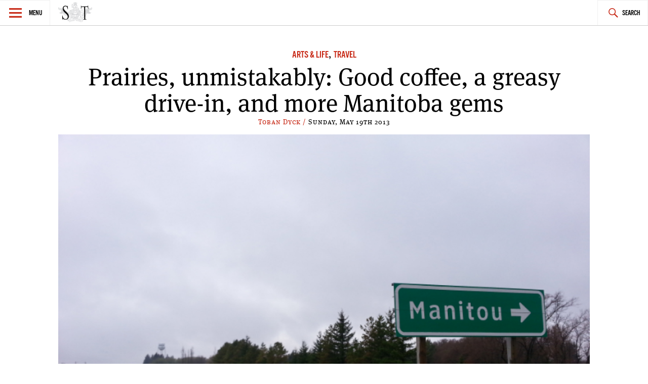

--- FILE ---
content_type: text/html; charset=UTF-8
request_url: https://spectatortribune.com/prairies-unmistakably-good-coffee-a-greasy-drive-in-and-more-manitoba-gems/
body_size: 12043
content:
<!DOCTYPE html>
<html lang="en-US">
<head>
<meta charset="UTF-8">
<meta name="viewport" content="width=device-width, initial-scale=1">
<link rel="profile" href="http://gmpg.org/xfn/11">
<link rel="pingback" href="https://spectatortribune.com/xmlrpc.php">

<title>Prairies, unmistakably: Good coffee, a greasy drive-in, and more Manitoba gems &#8211; Spectator Tribune</title>
<meta name='robots' content='max-image-preview:large' />
<link rel='dns-prefetch' href='//use.typekit.net' />
<link rel='dns-prefetch' href='//stats.wp.com' />
<link rel="alternate" type="application/rss+xml" title="Spectator Tribune &raquo; Feed" href="https://spectatortribune.com/feed/" />
<link rel="alternate" type="application/rss+xml" title="Spectator Tribune &raquo; Comments Feed" href="https://spectatortribune.com/comments/feed/" />
<link rel="alternate" type="text/calendar" title="Spectator Tribune &raquo; iCal Feed" href="https://spectatortribune.com/events/?ical=1" />
<link rel="alternate" type="application/rss+xml" title="Spectator Tribune &raquo; Prairies, unmistakably: Good coffee, a greasy drive-in, and more Manitoba gems Comments Feed" href="https://spectatortribune.com/prairies-unmistakably-good-coffee-a-greasy-drive-in-and-more-manitoba-gems/feed/" />
<script type="text/javascript">
window._wpemojiSettings = {"baseUrl":"https:\/\/s.w.org\/images\/core\/emoji\/14.0.0\/72x72\/","ext":".png","svgUrl":"https:\/\/s.w.org\/images\/core\/emoji\/14.0.0\/svg\/","svgExt":".svg","source":{"concatemoji":"https:\/\/spectatortribune.com\/wp-includes\/js\/wp-emoji-release.min.js?ver=6.2.8"}};
/*! This file is auto-generated */
!function(e,a,t){var n,r,o,i=a.createElement("canvas"),p=i.getContext&&i.getContext("2d");function s(e,t){p.clearRect(0,0,i.width,i.height),p.fillText(e,0,0);e=i.toDataURL();return p.clearRect(0,0,i.width,i.height),p.fillText(t,0,0),e===i.toDataURL()}function c(e){var t=a.createElement("script");t.src=e,t.defer=t.type="text/javascript",a.getElementsByTagName("head")[0].appendChild(t)}for(o=Array("flag","emoji"),t.supports={everything:!0,everythingExceptFlag:!0},r=0;r<o.length;r++)t.supports[o[r]]=function(e){if(p&&p.fillText)switch(p.textBaseline="top",p.font="600 32px Arial",e){case"flag":return s("\ud83c\udff3\ufe0f\u200d\u26a7\ufe0f","\ud83c\udff3\ufe0f\u200b\u26a7\ufe0f")?!1:!s("\ud83c\uddfa\ud83c\uddf3","\ud83c\uddfa\u200b\ud83c\uddf3")&&!s("\ud83c\udff4\udb40\udc67\udb40\udc62\udb40\udc65\udb40\udc6e\udb40\udc67\udb40\udc7f","\ud83c\udff4\u200b\udb40\udc67\u200b\udb40\udc62\u200b\udb40\udc65\u200b\udb40\udc6e\u200b\udb40\udc67\u200b\udb40\udc7f");case"emoji":return!s("\ud83e\udef1\ud83c\udffb\u200d\ud83e\udef2\ud83c\udfff","\ud83e\udef1\ud83c\udffb\u200b\ud83e\udef2\ud83c\udfff")}return!1}(o[r]),t.supports.everything=t.supports.everything&&t.supports[o[r]],"flag"!==o[r]&&(t.supports.everythingExceptFlag=t.supports.everythingExceptFlag&&t.supports[o[r]]);t.supports.everythingExceptFlag=t.supports.everythingExceptFlag&&!t.supports.flag,t.DOMReady=!1,t.readyCallback=function(){t.DOMReady=!0},t.supports.everything||(n=function(){t.readyCallback()},a.addEventListener?(a.addEventListener("DOMContentLoaded",n,!1),e.addEventListener("load",n,!1)):(e.attachEvent("onload",n),a.attachEvent("onreadystatechange",function(){"complete"===a.readyState&&t.readyCallback()})),(e=t.source||{}).concatemoji?c(e.concatemoji):e.wpemoji&&e.twemoji&&(c(e.twemoji),c(e.wpemoji)))}(window,document,window._wpemojiSettings);
</script>
<style type="text/css">
img.wp-smiley,
img.emoji {
	display: inline !important;
	border: none !important;
	box-shadow: none !important;
	height: 1em !important;
	width: 1em !important;
	margin: 0 0.07em !important;
	vertical-align: -0.1em !important;
	background: none !important;
	padding: 0 !important;
}
</style>
	<link rel='stylesheet' id='mediaelement-css' href='https://spectatortribune.com/wp-includes/js/mediaelement/mediaelementplayer-legacy.min.css?ver=4.2.17' type='text/css' media='all' />
<link rel='stylesheet' id='wp-mediaelement-css' href='https://spectatortribune.com/wp-includes/js/mediaelement/wp-mediaelement.min.css?ver=6.2.8' type='text/css' media='all' />
<link rel='stylesheet' id='mc4wp-form-basic-css' href='https://spectatortribune.com/wp-content/plugins/mailchimp-for-wp/assets/css/form-basic.css?ver=4.11.1' type='text/css' media='all' />
<link rel='stylesheet' id='dashicons-css' href='https://spectatortribune.com/wp-includes/css/dashicons.min.css?ver=6.2.8' type='text/css' media='all' />
<link rel='stylesheet' id='v2_spectator_tribune-style-css' href='https://spectatortribune.com/wp-content/themes/v2_spectator_tribune/style.css?ver=1.0' type='text/css' media='all' />
<link rel='stylesheet' id='social-logos-css' href='https://spectatortribune.com/wp-content/plugins/jetpack/_inc/social-logos/social-logos.min.css?ver=12.8.2' type='text/css' media='all' />
<link rel='stylesheet' id='jetpack_css-css' href='https://spectatortribune.com/wp-content/plugins/jetpack/css/jetpack.css?ver=12.8.2' type='text/css' media='all' />
<script type='text/javascript' src='https://spectatortribune.com/wp-includes/js/jquery/jquery.min.js?ver=3.6.4' id='jquery-core-js'></script>
<script type='text/javascript' src='https://spectatortribune.com/wp-includes/js/jquery/jquery-migrate.min.js?ver=3.4.0' id='jquery-migrate-js'></script>
<script type='text/javascript' src='//use.typekit.net/obp3jia.js?ver=6.2.8' id='v2_spectator_tribune-typekit-js'></script>
<link rel="https://api.w.org/" href="https://spectatortribune.com/wp-json/" /><link rel="alternate" type="application/json" href="https://spectatortribune.com/wp-json/wp/v2/posts/11737" /><link rel="EditURI" type="application/rsd+xml" title="RSD" href="https://spectatortribune.com/xmlrpc.php?rsd" />
<link rel="wlwmanifest" type="application/wlwmanifest+xml" href="https://spectatortribune.com/wp-includes/wlwmanifest.xml" />
<meta name="generator" content="WordPress 6.2.8" />
<link rel="canonical" href="https://spectatortribune.com/prairies-unmistakably-good-coffee-a-greasy-drive-in-and-more-manitoba-gems/" />
<link rel='shortlink' href='https://spectatortribune.com/?p=11737' />
<link rel="alternate" type="application/json+oembed" href="https://spectatortribune.com/wp-json/oembed/1.0/embed?url=https%3A%2F%2Fspectatortribune.com%2Fprairies-unmistakably-good-coffee-a-greasy-drive-in-and-more-manitoba-gems%2F" />
<link rel="alternate" type="text/xml+oembed" href="https://spectatortribune.com/wp-json/oembed/1.0/embed?url=https%3A%2F%2Fspectatortribune.com%2Fprairies-unmistakably-good-coffee-a-greasy-drive-in-and-more-manitoba-gems%2F&#038;format=xml" />

<script type="text/javascript">var _sf_startpt=(new Date()).getTime()</script>
<meta name="tec-api-version" content="v1"><meta name="tec-api-origin" content="https://spectatortribune.com"><link rel="https://theeventscalendar.com/" href="https://spectatortribune.com/wp-json/tribe/events/v1/" />	<style>img#wpstats{display:none}</style>
		<script>try{Typekit.load();}catch(e){}</script><!--[if lt IE 9]><script src="//html5shim.googlecode.com/svn/trunk/html5.js"></script><script src="https://spectatortribune.com/wp-content/themes/v2_spectator_tribune/js/polyfills/respond.js"></script><![endif]--><!-- start GOOGLE DFP SCRIPT -->
<script type='text/javascript'>
  var googletag = googletag || {};
  googletag.cmd = googletag.cmd || [];
  (function() {
    var gads = document.createElement('script');
    gads.async = true;
    gads.type = 'text/javascript';
    var useSSL = 'https:' == document.location.protocol;
    gads.src = (useSSL ? 'https:' : 'http:') +
      '//www.googletagservices.com/tag/js/gpt.js';
    var node = document.getElementsByTagName('script')[0];
    node.parentNode.insertBefore(gads, node);
  })();
</script>

<script type='text/javascript'>
  googletag.cmd.push(function() {
	googletag.defineSlot('/31278678/ST-LB-A', [728, 90], 'div-gpt-ad-1450333349138-0').addService(googletag.pubads());
	googletag.defineSlot('/31278678/ST-BB-B', [300, 250], 'div-gpt-ad-1450335349900-0').addService(googletag.pubads());
    googletag.defineSlot('/31278678/ST-BB-A', [300, 250], 'div-gpt-ad-1442874912853-0').addService(googletag.pubads());
    googletag.pubads().enableSingleRequest();
    googletag.enableServices();
  });
</script>
<!-- end GOOGLE DFP SCRIPT --><style type="text/css">.recentcomments a{display:inline !important;padding:0 !important;margin:0 !important;}</style>
<!-- Jetpack Open Graph Tags -->
<meta property="og:type" content="article" />
<meta property="og:title" content="Prairies, unmistakably: Good coffee, a greasy drive-in, and more Manitoba gems" />
<meta property="og:url" content="https://spectatortribune.com/prairies-unmistakably-good-coffee-a-greasy-drive-in-and-more-manitoba-gems/" />
<meta property="og:description" content="This journey starts about an hour south of Winnipeg." />
<meta property="article:published_time" content="2013-05-20T01:00:12+00:00" />
<meta property="article:modified_time" content="2013-05-20T01:13:56+00:00" />
<meta property="og:site_name" content="Spectator Tribune" />
<meta property="og:image" content="https://spectatortribune.com/wp-content/uploads/manitousign.jpg" />
<meta property="og:image:width" content="700" />
<meta property="og:image:height" content="525" />
<meta property="og:image:alt" content="" />
<meta property="og:locale" content="en_US" />
<meta name="twitter:text:title" content="Prairies, unmistakably: Good coffee, a greasy drive-in, and more Manitoba gems" />
<meta name="twitter:image" content="https://spectatortribune.com/wp-content/uploads/manitousign.jpg?w=640" />
<meta name="twitter:card" content="summary_large_image" />

<!-- End Jetpack Open Graph Tags -->
<link rel="icon" href="https://spectatortribune.com/wp-content/uploads/2015/08/cropped-sp-favicon-512x5121-32x32.png" sizes="32x32" />
<link rel="icon" href="https://spectatortribune.com/wp-content/uploads/2015/08/cropped-sp-favicon-512x5121-192x192.png" sizes="192x192" />
<link rel="apple-touch-icon" href="https://spectatortribune.com/wp-content/uploads/2015/08/cropped-sp-favicon-512x5121-180x180.png" />
<meta name="msapplication-TileImage" content="https://spectatortribune.com/wp-content/uploads/2015/08/cropped-sp-favicon-512x5121-270x270.png" />
</head>

<body class="post-template-default single single-post postid-11737 single-format-standard tribe-no-js group-blog">
<div id="page" class="hfeed site">
	<a class="skip-link screen-reader-text" href="#content">Skip to content</a>

	<header id="masthead" class="site-header" role="banner">
		<nav id="site-navigation" class="main-navigation" role="navigation">
			<section class="fly-out">
				<button class="menu-toggle" aria-controls="primary-menu" aria-expanded="false">Menu</button>
				<header>
					<h1>
						<a href="https://spectatortribune.com/" rel="home">
															<img src="https://spectrib.interplay.design/wp-content/uploads/SPE-logo-type-coat-watermark-1.jpg" />
													</a>
					</h1>
				</header>
				<div id="menu-social" class="menu-social menu"><ul id="menu-social-items" class="menu-items"><li id="menu-item-19919" class="menu-item menu-item-type-custom menu-item-object-custom menu-item-19919"><a href="https://www.facebook.com/SpectatorTribune"><span class="screen-reader-text">Facebook</span></a></li>
<li id="menu-item-19920" class="menu-item menu-item-type-custom menu-item-object-custom menu-item-19920"><a href="https://twitter.com/SpectatorTrib"><span class="screen-reader-text">Twitter</span></a></li>
<li id="menu-item-19921" class="menu-item menu-item-type-custom menu-item-object-custom menu-item-19921"><a href="https://www.pinterest.com/spectatortrib/"><span class="screen-reader-text">Pinterest</span></a></li>
</ul></div>				<h2 class="widget-title">Sections</h2>
				<div class="menu-main-navigation-container"><ul id="primary-menu" class="menu"><li id="menu-item-19918" class="menu-item menu-item-type-taxonomy menu-item-object-category menu-item-19918"><a href="https://spectatortribune.com/category/city-politics/">City &#038; Politics</a></li>
<li id="menu-item-479" class="menu-item menu-item-type-taxonomy menu-item-object-category current-post-ancestor current-menu-parent current-post-parent menu-item-479"><a href="https://spectatortribune.com/category/arts-life/">Arts &#038; Life</a></li>
<li id="menu-item-481" class="menu-item menu-item-type-taxonomy menu-item-object-category menu-item-481"><a href="https://spectatortribune.com/category/design-style/">Design &#038; Style</a></li>
<li id="menu-item-482" class="menu-item menu-item-type-taxonomy menu-item-object-category menu-item-482"><a href="https://spectatortribune.com/category/food-drink/">Food &#038; Drink</a></li>
<li id="menu-item-19924" class="menu-item menu-item-type-taxonomy menu-item-object-category menu-item-19924"><a href="https://spectatortribune.com/category/the-prairie-post/">Prairie Post</a></li>
</ul></div>				<h2 class="widget-title">Site Info</h2>
				<div id="secondary-menu" class="menu"><ul>
<li class="page_item page-item-2"><a href="https://spectatortribune.com/sample-page/">About</a></li>
<li class="page_item page-item-204"><a href="https://spectatortribune.com/advertise/">Advertise</a></li>
<li class="page_item page-item-34"><a href="https://spectatortribune.com/contact/">Contact</a></li>
<li class="page_item page-item-202"><a href="https://spectatortribune.com/contribute/">Contribute</a></li>
<li class="page_item page-item-31"><a href="https://spectatortribune.com/masthead/">Masthead</a></li>
<li class="page_item page-item-206"><a href="https://spectatortribune.com/terms-of-use/">Terms of Use</a></li>
</ul></div>
			</section>
			<div class="nav-logo">
				<h1>
					<a href="https://spectatortribune.com/" rel="home">
													<img src="https://spectatortribune.com/wp-content/uploads/top-bar-logo.png" />
											</a>
				</h1>
			</div>
			<button class="search-toggle">Search</button>
			<form role="search" method="get" class="search-form" action="https://spectatortribune.com/">
				<label>
					<span class="screen-reader-text">Search for:</span>
					<input type="search" class="search-field" placeholder="Search &hellip;" value="" name="s" />
				</label>
				<input type="submit" class="search-submit" value="Search" />
			</form>		</nav><!-- #site-navigation -->
			</header><!-- #masthead -->

	<div id="primary" class="content-area">
		<main id="main" class="site-main" role="main">
							<div class="wrapper">
					<div id="leaderboard-ad" class="wrapper">
						<!-- BEGIN JS TAG - 728x90 premium < - DO NOT MODIFY -->
						<SCRIPT SRC="http://ads.suite6ixty6ix.com/ttj?id=1014248" TYPE="text/javascript"></SCRIPT> 
						<!-- END TAG -->
					</div>
					
<article id="post-11737" class="post-11737 post type-post status-publish format-standard has-post-thumbnail hentry category-arts-life category-travel">
	<header class="entry-header">
		<span class="cat-links"><a href="https://spectatortribune.com/category/arts-life/" rel="category tag">Arts &amp; Life</a>, <a href="https://spectatortribune.com/category/arts-life/travel/" rel="category tag">Travel</a></span>		<h1 class="entry-title">Prairies, unmistakably: Good coffee, a greasy drive-in, and more Manitoba gems</h1>		<div class="entry-meta">
			<span class="byline"> <span class="author vcard"><a class="url fn n" href="https://spectatortribune.com/author/tdyck/">Toban Dyck / </a></span></span><span class="posted-on"><time class="entry-date published" datetime="2013-05-19T16:00:12-05:00">Sunday, May 19th 2013</time><time class="updated" datetime="2013-05-19T16:13:56-05:00">May 19, 2013</time></span>		</div><!-- .entry-meta -->
					<a href="https://spectatortribune.com/prairies-unmistakably-good-coffee-a-greasy-drive-in-and-more-manitoba-gems/" title=""><img width="700" height="525" src="https://spectatortribune.com/wp-content/uploads/manitousign.jpg" class="attachment-spt-feature size-spt-feature wp-post-image" alt="" decoding="async" srcset="https://spectatortribune.com/wp-content/uploads/manitousign.jpg 700w, https://spectatortribune.com/wp-content/uploads/manitousign-200x150.jpg 200w, https://spectatortribune.com/wp-content/uploads/manitousign-480x360.jpg 480w" sizes="(max-width: 700px) 100vw, 700px" /></a>
 			</header><!-- .entry-header -->
	<div class="entry-content">
		<p><strong>This journey starts about an hour south of Winnipeg. It involves good coffee in an unlikely place, a drive-in food stop in an architecturally interesting community near the Red River Valley escarpment, a glimpse at a community whose small size is trumped by the artists who do live there, and the figures who did</strong>.  And, continuing down the road, enjoying the huge, sprawling Prairie landscapes, you’ll see a wind farm, and a small, relatively unknown section of <a href="http://tctrail.ca/" target="_blank">Trans Canada Trail</a>.</p>
<p><img decoding="async" loading="lazy" width="700" height="440" class="aligncenter size-full wp-image-11759" alt="screegrab" src="https://spectrib.interplay.design/wp-content/uploads/screegrab.jpg" srcset="https://spectatortribune.com/wp-content/uploads/screegrab.jpg 700w, https://spectatortribune.com/wp-content/uploads/screegrab-200x126.jpg 200w, https://spectatortribune.com/wp-content/uploads/screegrab-550x346.jpg 550w" sizes="(max-width: 700px) 100vw, 700px" /></p>
<p>Take McGillivray Blvd., past Kenaston Commons, a stop at Costco or Joey’s is not recommended on this particular trip, and continue until you hit Carman, Man., the home of Eddie the eagle Belfour and the highly-rated greenhouse <a href="http://www.aubinnurseries.ca/" target="_blank">Aubin Nurseries</a> (an unofficial first stop on this somo journey). Keep on, turn left at the lights, following Hwy 3 to Hwy 14. Coffee, really good coffee, is the first official stop on this Prairies, unmistakably feature.</p>
<p><img decoding="async" loading="lazy" width="700" height="933" class="aligncenter size-full wp-image-11758" alt="johnnysoutside" src="https://spectrib.interplay.design/wp-content/uploads/johnnysoutside.jpg" srcset="https://spectatortribune.com/wp-content/uploads/johnnysoutside.jpg 700w, https://spectatortribune.com/wp-content/uploads/johnnysoutside-150x200.jpg 150w, https://spectatortribune.com/wp-content/uploads/johnnysoutside-270x360.jpg 270w" sizes="(max-width: 700px) 100vw, 700px" /></p>
<p><a href="http://www.jonnysjava.com/" target="_blank">Jonny’s Java</a>, above, is an attractive, modern, creative gem that sits as an anomaly amid a community that has prided itself on fiscal pragmatism, housing a staggering amount of churches, and its function over form approach to planning and architecture. Turn left on Hwy 14, and follow for about five kilometres. Turn right on <a href="http://www.cityofwinkler.ca/" target="_blank">Winkler’s</a> main street. Jonny’s will be on your right, a good distance past the confusion of a German restaurant called Ralph’s that serves sushi, across from the Co-op fuel station. The staff at Jonny’s are friendly, knowledgeable, bearing a resemblance to Parlour Coffee’s and Thom Bargen&#8217;s attention to the details and culture surrounding the consumption of coffee and tea. There are not too many non-industrial spaces in Winkler that have concrete countertops. Jonny&#8217;s is a refreshing advancement.</p>
<figure id="attachment_11757" aria-describedby="caption-attachment-11757" style="width: 560px" class="wp-caption aligncenter"><img decoding="async" loading="lazy" class=" wp-image-11757   " alt="johnnysinside" src="https://spectrib.interplay.design/wp-content/uploads/johnnysinside.jpg" width="560" height="746" srcset="https://spectatortribune.com/wp-content/uploads/johnnysinside.jpg 700w, https://spectatortribune.com/wp-content/uploads/johnnysinside-150x200.jpg 150w, https://spectatortribune.com/wp-content/uploads/johnnysinside-270x360.jpg 270w" sizes="(max-width: 560px) 100vw, 560px" /><figcaption id="caption-attachment-11757" class="wp-caption-text">Jonny&#8217;s Java in Winkler, Man.</figcaption></figure>
<p>Some is backtracking is required now. Apologies. Take Hwy 14 west to <a href="http://mordenmb.com/" target="_blank">Morden</a>, Man., a community a few kilometres away from Winkler but exists in stark contrast to its unofficial urban competitor. Morden is form over function. It has an art gallery, a gorgeous main street, and its diverse settlers and proximity to the stone located near the western edge of the Red River Valley escarpment mean you’ll see brick buildings; interesting buildings. But Warky’s Meat-z-a Place, a drive-in with a most unfortunate name at the west end of town, is worth visiting. Their good, greasy food makes up for the name.</p>
<p><img decoding="async" loading="lazy" width="700" height="933" class="aligncenter size-full wp-image-11756" alt="warkys" src="https://spectrib.interplay.design/wp-content/uploads/warkys.jpg" srcset="https://spectatortribune.com/wp-content/uploads/warkys.jpg 700w, https://spectatortribune.com/wp-content/uploads/warkys-150x200.jpg 150w, https://spectatortribune.com/wp-content/uploads/warkys-270x360.jpg 270w" sizes="(max-width: 700px) 100vw, 700px" /></p>
<p>Continue west along what has between Winkler and Morden changed in name from the 14 to the 3. The air is only slightly thinner after the escarpment, but west of the incline the topography becomes a little more rolling and curvy. Again, the landscapes are breathtaking.</p>
<p><img decoding="async" loading="lazy" width="700" height="933" class="aligncenter size-full wp-image-11753" alt="darlingfordplaque" src="https://spectrib.interplay.design/wp-content/uploads/darlingfordplaque.jpg" srcset="https://spectatortribune.com/wp-content/uploads/darlingfordplaque.jpg 700w, https://spectatortribune.com/wp-content/uploads/darlingfordplaque-150x200.jpg 150w, https://spectatortribune.com/wp-content/uploads/darlingfordplaque-270x360.jpg 270w" sizes="(max-width: 700px) 100vw, 700px" /></p>
<p>A few kilometres down this path, a small site commemorating the journey of French Canadian, fur trader, and explorer La Verendrye. There is a nice picnic area at the site, near turnoff to Darlingford, so if you took Warky&#8217;s to-go, this would be without a doubt an interesting place to eat it, smack dab in the middle of what seems like nowhere.</p>
<p><img decoding="async" loading="lazy" width="700" height="525" class="aligncenter size-full wp-image-11752" alt="manitousign" src="https://spectrib.interplay.design/wp-content/uploads/manitousign.jpg" srcset="https://spectatortribune.com/wp-content/uploads/manitousign.jpg 700w, https://spectatortribune.com/wp-content/uploads/manitousign-200x150.jpg 200w, https://spectatortribune.com/wp-content/uploads/manitousign-480x360.jpg 480w" sizes="(max-width: 700px) 100vw, 700px" /></p>
<p>After a few large, unexplained curves in the highways,<a href="http://www.townofmanitou.ca/" target="_blank"> Manitou</a> will not so much come into view as pass you by if you don&#8217;t catch its small, green sign. You’ll have to turn into the community to see anything; almost as though it’s a community intentionally ascetic. There is a log cabin tourist centre, an opera house built in 1930, and for that true Praires experience, a honey garlic and maple syrup festival. Manitou is a known haven for artists, musicians, and the like. It was home to famed Canadian author and activist Nellie McClung, who moved to the community in 1890 to start her teaching career. She married Wes McClung, a pharmacist, and lived above the drug store now called Spot-lite Café. Wes built a new drug store across the street from the old one in 1901. It’s still there. The town celebrates that history.</p>
<p><img decoding="async" loading="lazy" width="700" height="933" class="aligncenter size-full wp-image-11749" alt="mclungsdrugstore" src="https://spectrib.interplay.design/wp-content/uploads/mclungsdrugstore.jpg" srcset="https://spectatortribune.com/wp-content/uploads/mclungsdrugstore.jpg 700w, https://spectatortribune.com/wp-content/uploads/mclungsdrugstore-150x200.jpg 150w, https://spectatortribune.com/wp-content/uploads/mclungsdrugstore-270x360.jpg 270w" sizes="(max-width: 700px) 100vw, 700px" /></p>
<p><img decoding="async" loading="lazy" width="700" height="933" class="aligncenter size-full wp-image-11751" alt="manitouspotlitecafe" src="https://spectrib.interplay.design/wp-content/uploads/manitouspotlitecafe.jpg" srcset="https://spectatortribune.com/wp-content/uploads/manitouspotlitecafe.jpg 700w, https://spectatortribune.com/wp-content/uploads/manitouspotlitecafe-150x200.jpg 150w, https://spectatortribune.com/wp-content/uploads/manitouspotlitecafe-270x360.jpg 270w" sizes="(max-width: 700px) 100vw, 700px" /></p>
<p>The town is wedged between the intersection of Hwy 3 and 244. Travel north on 244, or, in Manitou, 11 Street. It won’t be long until the wind turbines of the <a href="http://en.wikipedia.org/wiki/St._Leon_Wind_Farm" target="_blank">St. Leon</a> wind farm will come into view. If it’s dry enough, stop on the shoulder and walk up to one. They are huge enough to make you feel like a daredevil for merely standing close by. They’re man-made, but magnificent all the same.</p>
<figure id="attachment_11746" aria-describedby="caption-attachment-11746" style="width: 560px" class="wp-caption aligncenter"><img decoding="async" loading="lazy" class=" wp-image-11746  " alt="windfarmcloser" src="https://spectrib.interplay.design/wp-content/uploads/windfarmcloser.jpg" width="560" height="746" srcset="https://spectatortribune.com/wp-content/uploads/windfarmcloser.jpg 700w, https://spectatortribune.com/wp-content/uploads/windfarmcloser-150x200.jpg 150w, https://spectatortribune.com/wp-content/uploads/windfarmcloser-270x360.jpg 270w" sizes="(max-width: 560px) 100vw, 560px" /><figcaption id="caption-attachment-11746" class="wp-caption-text">The St. Leon wind farm.</figcaption></figure>
<p><img decoding="async" loading="lazy" width="700" height="525" class="aligncenter size-full wp-image-11745" alt="prairiesjamie" src="https://spectrib.interplay.design/wp-content/uploads/prairiesjamie.jpg" srcset="https://spectatortribune.com/wp-content/uploads/prairiesjamie.jpg 700w, https://spectatortribune.com/wp-content/uploads/prairiesjamie-200x150.jpg 200w, https://spectatortribune.com/wp-content/uploads/prairiesjamie-480x360.jpg 480w" sizes="(max-width: 700px) 100vw, 700px" /></p>
<p>Turn east on Hwy 23. The Trans Canada Trail is close, at least a section of it. Keep an eye out for a lookout sign, which was erected a couple metres from the actual turn. Cows may be the first thing visible, but as the dirt road tracks parallel with the highway, a small park will come into view. Alexander Ridge Park. The observatory was especially eerie the day Spectator Tribune made the trek, but the park is on the edge of the escarpment and offers an eastward view of the rolling Praires that should make you proud and not want to move away from Manitoba.</p>
<p><img decoding="async" loading="lazy" width="700" height="525" class="aligncenter size-full wp-image-11744" alt="cows" src="https://spectrib.interplay.design/wp-content/uploads/cows.jpg" srcset="https://spectatortribune.com/wp-content/uploads/cows.jpg 700w, https://spectatortribune.com/wp-content/uploads/cows-200x150.jpg 200w, https://spectatortribune.com/wp-content/uploads/cows-480x360.jpg 480w" sizes="(max-width: 700px) 100vw, 700px" /></p>
<p><img decoding="async" loading="lazy" width="700" height="933" class="aligncenter size-full wp-image-11743" alt="alexanderpark" src="https://spectrib.interplay.design/wp-content/uploads/alexanderpark.jpg" srcset="https://spectatortribune.com/wp-content/uploads/alexanderpark.jpg 700w, https://spectatortribune.com/wp-content/uploads/alexanderpark-150x200.jpg 150w, https://spectatortribune.com/wp-content/uploads/alexanderpark-270x360.jpg 270w" sizes="(max-width: 700px) 100vw, 700px" /></p>
<p><img decoding="async" loading="lazy" width="700" height="933" class="aligncenter size-full wp-image-11742" alt="alexanderparkobservatory" src="https://spectrib.interplay.design/wp-content/uploads/alexanderparkobservatory.jpg" srcset="https://spectatortribune.com/wp-content/uploads/alexanderparkobservatory.jpg 700w, https://spectatortribune.com/wp-content/uploads/alexanderparkobservatory-150x200.jpg 150w, https://spectatortribune.com/wp-content/uploads/alexanderparkobservatory-270x360.jpg 270w" sizes="(max-width: 700px) 100vw, 700px" /></p>
<figure id="attachment_11740" aria-describedby="caption-attachment-11740" style="width: 700px" class="wp-caption aligncenter"><img decoding="async" loading="lazy" class="size-full wp-image-11740" alt="youarehere" src="https://spectrib.interplay.design/wp-content/uploads/youarehere.jpg" width="700" height="933" srcset="https://spectatortribune.com/wp-content/uploads/youarehere.jpg 700w, https://spectatortribune.com/wp-content/uploads/youarehere-150x200.jpg 150w, https://spectatortribune.com/wp-content/uploads/youarehere-270x360.jpg 270w" sizes="(max-width: 700px) 100vw, 700px" /><figcaption id="caption-attachment-11740" class="wp-caption-text">Map of Trans Canada Trail running through Alexander Ridge Park near Miami, Man. The lookout illustration on map marks the park.</figcaption></figure>
<p>Keep east on 23, turn left, north, on Hwy 3, and you’ll be back at the familiar, lighted intersection in Carman. Right at the lights and follow to Winnipeg. But, before you do, stop at <a href="https://www.facebook.com/pages/Syls-Drive-Inn/196040277074034" target="_blank">Syl&#8217;s Drive Inn</a> for a snack or milkshake.</p>
<p>The trip is about 325 kilometres, round trip, from Winnipeg, and is worth it, unmistakably.</p>
<p>_____</p>
<p>If you have an idea for a short, interesting Prairie road trip, let us know.</p>
<p><em id="__mceDel"><i>Toban Dyck is a writer/editor/farmer. Follow him <a href="https://twitter.com/tobandyck" target="_blank">@tobandyck</a>.</i></em></p>
<p><i>For more follow us <a href="https://twitter.com/spectatortrib" target="_blank">@spectatortrib</a>.</i></p>
<p>&nbsp;</p>
<p>&nbsp;</p>
<p>&nbsp;</p>
<div class="sharedaddy sd-sharing-enabled"><div class="robots-nocontent sd-block sd-social sd-social-icon sd-sharing"><h3 class="sd-title">Share:</h3><div class="sd-content"><ul><li class="share-facebook"><a rel="nofollow noopener noreferrer" data-shared="sharing-facebook-11737" class="share-facebook sd-button share-icon no-text" href="https://spectatortribune.com/prairies-unmistakably-good-coffee-a-greasy-drive-in-and-more-manitoba-gems/?share=facebook" target="_blank" title="Click to share on Facebook" ><span></span><span class="sharing-screen-reader-text">Click to share on Facebook (Opens in new window)</span></a></li><li class="share-twitter"><a rel="nofollow noopener noreferrer" data-shared="sharing-twitter-11737" class="share-twitter sd-button share-icon no-text" href="https://spectatortribune.com/prairies-unmistakably-good-coffee-a-greasy-drive-in-and-more-manitoba-gems/?share=twitter" target="_blank" title="Click to share on Twitter" ><span></span><span class="sharing-screen-reader-text">Click to share on Twitter (Opens in new window)</span></a></li><li class="share-reddit"><a rel="nofollow noopener noreferrer" data-shared="" class="share-reddit sd-button share-icon no-text" href="https://spectatortribune.com/prairies-unmistakably-good-coffee-a-greasy-drive-in-and-more-manitoba-gems/?share=reddit" target="_blank" title="Click to share on Reddit" ><span></span><span class="sharing-screen-reader-text">Click to share on Reddit (Opens in new window)</span></a></li><li class="share-end"></li></ul></div></div></div>			</div><!-- .entry-content -->
	<section class="single-sidebar">
		
<div id="secondary" class="widget-area below-thumb" role="complementary">
	<aside id="mc4wp_form_widget-3" class="widget widget_mc4wp_form_widget"><h1 class="widget-title">Get 5 Things</h1><script>(function() {
	window.mc4wp = window.mc4wp || {
		listeners: [],
		forms: {
			on: function(evt, cb) {
				window.mc4wp.listeners.push(
					{
						event   : evt,
						callback: cb
					}
				);
			}
		}
	}
})();
</script><!-- Mailchimp for WordPress v4.11.1 - https://wordpress.org/plugins/mailchimp-for-wp/ --><form id="mc4wp-form-1" class="mc4wp-form mc4wp-form-21381 mc4wp-form-basic" method="post" data-id="21381" data-name="Default sign-up form" ><div class="mc4wp-form-fields"><p>
<span>Get 5 things you absolutely must know today in your inbox!</span>
	<label for="mc4wp_email">Email address: </label>
	<input type="email" id="mc4wp_email" name="EMAIL" placeholder="Your email address" required />
</p>

<p>
	<input type="submit" value="Sign up" />
</p></div><label style="display: none !important;">Leave this field empty if you're human: <input type="text" name="_mc4wp_honeypot" value="" tabindex="-1" autocomplete="off" /></label><input type="hidden" name="_mc4wp_timestamp" value="1769254456" /><input type="hidden" name="_mc4wp_form_id" value="21381" /><input type="hidden" name="_mc4wp_form_element_id" value="mc4wp-form-1" /><div class="mc4wp-response"></div></form><!-- / Mailchimp for WordPress Plugin --></aside><aside class="secondary-part widget"><h1 class="widget-title">Prairie Post</h1><ul>			<li>
				<a href="https://spectatortribune.com/5-things-absolutely-must-know-today-126/"><img width="150" height="150" src="https://spectatortribune.com/wp-content/uploads/2016/07/IMG_1657-150x150.jpg" class="attachment-thumbnail size-thumbnail wp-post-image" alt="" decoding="async" loading="lazy" /></a><div class="cat-list-wrap"><h1><a href="https://spectatortribune.com/5-things-absolutely-must-know-today-126/">5 things you absolutely must know today</a></h1><div class="entry-meta"><span class="byline"> <span class="author vcard"><a class="url fn n" href="https://spectatortribune.com/author/tdyck/">Toban Dyck / </a></span></span><span class="posted-on"><time class="entry-date published updated" datetime="2016-07-15T10:36:18-05:00">Friday, July 15th 2016</time></span></div><!-- .entry-meta --></div><!-- .cat-list-wrap -->			</li>
					<li>
				<a href="https://spectatortribune.com/video-legislative-assembly-cards/"><img width="150" height="150" src="https://spectatortribune.com/wp-content/uploads/2016/07/Screen-Shot-2016-07-10-at-8.02.21-PM-1-150x150.jpg" class="attachment-thumbnail size-thumbnail wp-post-image" alt="" decoding="async" loading="lazy" /></a><div class="cat-list-wrap"><h1><a href="https://spectatortribune.com/video-legislative-assembly-cards/">Video: Legislative Assembly of Cards</a></h1><div class="entry-meta"><span class="byline"> <span class="author vcard"><a class="url fn n" href="https://spectatortribune.com/author/staff/">Staff / </a></span></span><span class="posted-on"><time class="entry-date published" datetime="2016-07-10T19:05:19-05:00">Sunday, July 10th 2016</time><time class="updated" datetime="2016-07-10T19:05:55-05:00">July 10, 2016</time></span></div><!-- .entry-meta --></div><!-- .cat-list-wrap -->			</li>
					<li>
				<a href="https://spectatortribune.com/coconut-oil-whats-all-the-fuss-about/"><img width="150" height="150" src="https://spectatortribune.com/wp-content/uploads/2016/04/7099855287_a0fdb16910_z-150x150.jpg" class="attachment-thumbnail size-thumbnail wp-post-image" alt="" decoding="async" loading="lazy" /></a><div class="cat-list-wrap"><h1><a href="https://spectatortribune.com/coconut-oil-whats-all-the-fuss-about/">Coconut Oil: what&#8217;s all the fuss about?</a></h1><div class="entry-meta"><span class="byline"> <span class="author vcard"><a class="url fn n" href="https://spectatortribune.com/author/mhryb/">Melissa Hryb / </a></span></span><span class="posted-on"><time class="entry-date published" datetime="2016-04-01T15:09:32-05:00">Saturday, August 21st 2021</time><time class="updated" datetime="2021-08-21T00:45:12-05:00">August 21, 2021</time></span></div><!-- .entry-meta --></div><!-- .cat-list-wrap -->			</li>
		</ul></aside><aside class="secondary-part widget"><h1 class="widget-title">News</h1><ul>			<li>
				<a href="https://spectatortribune.com/brazil-part-one-pork-poultry-and-carlos/"><img width="150" height="150" src="https://spectatortribune.com/wp-content/uploads/2017/07/hqdefault-150x150.jpg" class="attachment-thumbnail size-thumbnail wp-post-image" alt="" decoding="async" loading="lazy" /></a><div class="cat-list-wrap"><h1><a href="https://spectatortribune.com/brazil-part-one-pork-poultry-and-carlos/">Brazil, part one: pork, poultry and Carlos</a></h1><div class="entry-meta"><span class="byline"> <span class="author vcard"><a class="url fn n" href="https://spectatortribune.com/author/tdyck/">Toban Dyck / </a></span></span><span class="posted-on"><time class="entry-date published updated" datetime="2017-07-24T21:24:55-05:00">Monday, July 24th 2017</time></span></div><!-- .entry-meta --></div><!-- .cat-list-wrap -->			</li>
					<li>
				<a href="https://spectatortribune.com/rural-manitoba-prairies/"><img width="150" height="150" src="https://spectatortribune.com/wp-content/uploads/2017/03/IMG_5001-150x150.jpg" class="attachment-thumbnail size-thumbnail wp-post-image" alt="Photo credit: Toban Dyck" decoding="async" loading="lazy" /></a><div class="cat-list-wrap"><h1><a href="https://spectatortribune.com/rural-manitoba-prairies/">Adrift over the farmyards of southern Manitoba</a></h1><div class="entry-meta"><span class="byline"> <span class="author vcard"><a class="url fn n" href="https://spectatortribune.com/author/tdyck/">Toban Dyck / </a></span></span><span class="posted-on"><time class="entry-date published updated" datetime="2017-03-11T16:27:22-06:00">Saturday, March 11th 2017</time></span></div><!-- .entry-meta --></div><!-- .cat-list-wrap -->			</li>
					<li>
				<a href="https://spectatortribune.com/tragically-hip-canada/"><img width="150" height="150" src="https://spectatortribune.com/wp-content/uploads/2016/08/Hip-150x150.jpg" class="attachment-thumbnail size-thumbnail wp-post-image" alt="" decoding="async" loading="lazy" /></a><div class="cat-list-wrap"><h1><a href="https://spectatortribune.com/tragically-hip-canada/">A Railway Nation of Grace, Too</a></h1><div class="entry-meta"><span class="byline"> <span class="author vcard"><a class="url fn n" href="https://spectatortribune.com/author/jpeters/">Jerrad Peters / </a></span></span><span class="posted-on"><time class="entry-date published" datetime="2016-08-22T19:31:10-05:00">Tuesday, August 23rd 2016</time><time class="updated" datetime="2016-08-23T13:54:12-05:00">August 23, 2016</time></span></div><!-- .entry-meta --></div><!-- .cat-list-wrap -->			</li>
		</ul></aside><aside class="secondary-part widget DFP-A" ><div id="div-gpt-ad-1442874912853-0" style="height:250px; width:300px;"><script type="text/javascript">googletag.cmd.push(function() { googletag.display("div-gpt-ad-1442874912853-0"); }); </script></div></aside></div><!-- #secondary -->
	</section>
	<footer class="entry-footer">
			</footer><!-- .entry-footer -->
</article><!-- #post-## -->

						<nav class="navigation post-navigation" role="navigation">
		<h2 class="screen-reader-text">Post navigation</h2>
		<div class="nav-links">
						<div class="nav-previous">
				<a href="https://spectatortribune.com/jon-ronson-summarizes-the-psychopath-test/" rel="prev">Jon Ronson summarizes &#8216;The Psychopath Test&#8217;</a>					<span class="entry-meta"><span class="byline"> <span class="author vcard"><a class="url fn n" href="https://spectatortribune.com/author/chearn/">Chris Hearn / </a></span></span><span class="posted-on"><time class="entry-date published" datetime="2013-05-17T14:00:12-05:00">Thursday, May 16th 2013</time><time class="updated" datetime="2013-05-16T21:13:03-05:00">May 19, 2013</time></span></span>
				<a href="https://spectatortribune.com/jon-ronson-summarizes-the-psychopath-test/" class="adjacent-image"><br />
<b>Warning</b>:  Trying to access array offset on value of type bool in <b>/srv/users/stis399/apps/spectator-tribune/public/wp-content/themes/v2_spectator_tribune/functions.php</b> on line <b>392</b><br />
<img width="150" height="150" src="https://spectatortribune.com/wp-content/uploads/51954f68ec8d832fa2000048-150x150.jpeg" class="attachment-thumbnail size-thumbnail wp-post-image" alt="" decoding="async" loading="lazy" /></a>			</div>
						<div class="nav-next">
				<a href="https://spectatortribune.com/britta-bs-spoken-word-flowetry/" rel="next">Britta B&#8217;s spoken word flowetry</a>					<span class="entry-meta"><span class="byline"> <span class="author vcard"><a class="url fn n" href="https://spectatortribune.com/author/chearn/">Chris Hearn / </a></span></span><span class="posted-on"><time class="entry-date published" datetime="2013-05-21T09:33:58-05:00">Monday, May 20th 2013</time><time class="updated" datetime="2013-05-20T21:48:30-05:00">May 19, 2013</time></span></span>
				<a href="https://spectatortribune.com/britta-bs-spoken-word-flowetry/" class="adjacent-image"><br />
<b>Warning</b>:  Trying to access array offset on value of type bool in <b>/srv/users/stis399/apps/spectator-tribune/public/wp-content/themes/v2_spectator_tribune/functions.php</b> on line <b>392</b><br />
<img width="150" height="150" src="https://spectatortribune.com/wp-content/uploads/519ad1d22f7cc603a6000008-150x150.jpeg" class="attachment-thumbnail size-thumbnail wp-post-image" alt="" decoding="async" loading="lazy" /></a>			</div>
					</div><!-- .nav-links -->
	</nav><!-- .navigation -->
					</div><!-- .wrapper -->
			<div class="wrapper">
				
<div id="disqus_thread"></div>
			
						</div><!-- wrapper -->
		</main><!-- #main -->
	</div><!-- #primary -->


	</div><!-- #content -->

	<footer id="colophon" class="site-footer" role="contentinfo">
		<div class="site-info wrapper">
			<div id="menu-social" class="menu-social menu"><ul id="menu-social-items" class="menu-items"><li class="menu-item menu-item-type-custom menu-item-object-custom menu-item-19919"><a href="https://www.facebook.com/SpectatorTribune"><span class="screen-reader-text">Facebook</span></a></li>
<li class="menu-item menu-item-type-custom menu-item-object-custom menu-item-19920"><a href="https://twitter.com/SpectatorTrib"><span class="screen-reader-text">Twitter</span></a></li>
<li class="menu-item menu-item-type-custom menu-item-object-custom menu-item-19921"><a href="https://www.pinterest.com/spectatortrib/"><span class="screen-reader-text">Pinterest</span></a></li>
</ul></div>			
<div id="colophon-widgets" class="widget-area" role="footer">
	<aside id="widget_sp_image-2" class="widget widget_sp_image"><img width="550" height="222" class="attachment-large" style="max-width: 100%;" srcset="https://spectatortribune.com/wp-content/uploads/SPE-logo-type-coat-watermark-1-550x222.jpg 550w, https://spectatortribune.com/wp-content/uploads/SPE-logo-type-coat-watermark-1-200x81.jpg 200w, https://spectatortribune.com/wp-content/uploads/SPE-logo-type-coat-watermark-1.jpg 792w" sizes="(max-width: 550px) 100vw, 550px" src="https://spectatortribune.com/wp-content/uploads/SPE-logo-type-coat-watermark-1-550x222.jpg" /></aside><aside id="nav_menu-2" class="widget widget_nav_menu"><h1 class="widget-title">Sections</h1><div class="menu-main-navigation-container"><ul id="menu-main-navigation" class="menu"><li class="menu-item menu-item-type-taxonomy menu-item-object-category menu-item-19918"><a href="https://spectatortribune.com/category/city-politics/">City &#038; Politics</a></li>
<li class="menu-item menu-item-type-taxonomy menu-item-object-category current-post-ancestor current-menu-parent current-post-parent menu-item-479"><a href="https://spectatortribune.com/category/arts-life/">Arts &#038; Life</a></li>
<li class="menu-item menu-item-type-taxonomy menu-item-object-category menu-item-481"><a href="https://spectatortribune.com/category/design-style/">Design &#038; Style</a></li>
<li class="menu-item menu-item-type-taxonomy menu-item-object-category menu-item-482"><a href="https://spectatortribune.com/category/food-drink/">Food &#038; Drink</a></li>
<li class="menu-item menu-item-type-taxonomy menu-item-object-category menu-item-19924"><a href="https://spectatortribune.com/category/the-prairie-post/">Prairie Post</a></li>
</ul></div></aside><aside id="nav_menu-3" class="widget widget_nav_menu"><h1 class="widget-title">Site Info</h1><div class="menu-footer-pages-container"><ul id="menu-footer-pages" class="menu"><li id="menu-item-38" class="menu-item menu-item-type-post_type menu-item-object-page menu-item-38"><a href="https://spectatortribune.com/sample-page/">About</a></li>
<li id="menu-item-537" class="menu-item menu-item-type-post_type menu-item-object-page menu-item-537"><a href="https://spectatortribune.com/contribute/">Contribute</a></li>
<li id="menu-item-536" class="menu-item menu-item-type-post_type menu-item-object-page menu-item-536"><a href="https://spectatortribune.com/advertise/">Advertise</a></li>
<li id="menu-item-36" class="menu-item menu-item-type-post_type menu-item-object-page menu-item-36"><a href="https://spectatortribune.com/contact/">Contact</a></li>
<li id="menu-item-37" class="menu-item menu-item-type-post_type menu-item-object-page menu-item-37"><a href="https://spectatortribune.com/masthead/">Masthead</a></li>
<li id="menu-item-535" class="menu-item menu-item-type-post_type menu-item-object-page menu-item-535"><a href="https://spectatortribune.com/terms-of-use/">Terms of Use</a></li>
</ul></div></aside><aside id="widget_sp_image-3" class="widget widget_sp_image"><img width="236" height="85" class="attachment-large" style="max-width: 100%;" srcset="https://spectatortribune.com/wp-content/uploads/train_car1-1.jpg 236w, https://spectatortribune.com/wp-content/uploads/train_car1-1-200x72.jpg 200w" sizes="(max-width: 236px) 100vw, 236px" src="https://spectatortribune.com/wp-content/uploads/train_car1-1.jpg" /></aside></div><!-- #secondary -->
		</div><!-- .site-info -->
	</footer><!-- #colophon -->
</div><!-- #page -->

		<script type="text/javascript">
						var _sf_async_config={};
			_sf_async_config.uid = 42710;
			_sf_async_config.domain = "spectatortribune.com";
			_sf_async_config.useCanonical = true;
			 _sf_async_config.authors = "Toban Dyck";
			_sf_async_config.sections = "Arts &amp; Life, Travel";
					(function(){
			        function loadChartbeat() {
					window._sf_endpt=(new Date()).getTime();
					var e = document.createElement('script');
					e.setAttribute('language', 'javascript');
					e.setAttribute('type', 'text/javascript');
					e.setAttribute('src', '//static.chartbeat.com/js/chartbeat.js');
					document.body.appendChild(e);
				  }
				  var oldonload = window.onload;
				  window.onload = (typeof window.onload != 'function') ?
					 loadChartbeat : function() { try { oldonload(); } catch (e) { loadChartbeat(); throw e} loadChartbeat(); };
				})();
		</script>
		<script>
		( function ( body ) {
			'use strict';
			body.className = body.className.replace( /\btribe-no-js\b/, 'tribe-js' );
		} )( document.body );
		</script>
		<script>(function() {function maybePrefixUrlField () {
  const value = this.value.trim()
  if (value !== '' && value.indexOf('http') !== 0) {
    this.value = 'http://' + value
  }
}

const urlFields = document.querySelectorAll('.mc4wp-form input[type="url"]')
for (let j = 0; j < urlFields.length; j++) {
  urlFields[j].addEventListener('blur', maybePrefixUrlField)
}
})();</script><script> /* <![CDATA[ */var tribe_l10n_datatables = {"aria":{"sort_ascending":": activate to sort column ascending","sort_descending":": activate to sort column descending"},"length_menu":"Show _MENU_ entries","empty_table":"No data available in table","info":"Showing _START_ to _END_ of _TOTAL_ entries","info_empty":"Showing 0 to 0 of 0 entries","info_filtered":"(filtered from _MAX_ total entries)","zero_records":"No matching records found","search":"Search:","all_selected_text":"All items on this page were selected. ","select_all_link":"Select all pages","clear_selection":"Clear Selection.","pagination":{"all":"All","next":"Next","previous":"Previous"},"select":{"rows":{"0":"","_":": Selected %d rows","1":": Selected 1 row"}},"datepicker":{"dayNames":["Sunday","Monday","Tuesday","Wednesday","Thursday","Friday","Saturday"],"dayNamesShort":["Sun","Mon","Tue","Wed","Thu","Fri","Sat"],"dayNamesMin":["S","M","T","W","T","F","S"],"monthNames":["January","February","March","April","May","June","July","August","September","October","November","December"],"monthNamesShort":["January","February","March","April","May","June","July","August","September","October","November","December"],"monthNamesMin":["Jan","Feb","Mar","Apr","May","Jun","Jul","Aug","Sep","Oct","Nov","Dec"],"nextText":"Next","prevText":"Prev","currentText":"Today","closeText":"Done","today":"Today","clear":"Clear"}};/* ]]> */ </script>
	<script type="text/javascript">
		window.WPCOM_sharing_counts = {"https:\/\/spectatortribune.com\/prairies-unmistakably-good-coffee-a-greasy-drive-in-and-more-manitoba-gems\/":11737};
	</script>
				<script type='text/javascript' id='disqus_count-js-extra'>
/* <![CDATA[ */
var countVars = {"disqusShortname":"spectatortribune"};
/* ]]> */
</script>
<script type='text/javascript' src='https://spectatortribune.com/wp-content/plugins/disqus-comment-system/public/js/comment_count.js?ver=3.1.4' id='disqus_count-js'></script>
<script type='text/javascript' id='disqus_embed-js-extra'>
/* <![CDATA[ */
var embedVars = {"disqusConfig":{"integration":"wordpress 3.1.4 6.2.8"},"disqusIdentifier":"11737 https:\/\/spectrib.interplay.design\/?post_type=article&p=11737","disqusShortname":"spectatortribune","disqusTitle":"Prairies, unmistakably: Good coffee, a greasy drive-in, and more Manitoba gems","disqusUrl":"https:\/\/spectatortribune.com\/prairies-unmistakably-good-coffee-a-greasy-drive-in-and-more-manitoba-gems\/","postId":"11737"};
/* ]]> */
</script>
<script type='text/javascript' src='https://spectatortribune.com/wp-content/plugins/disqus-comment-system/public/js/comment_embed.js?ver=3.1.4' id='disqus_embed-js'></script>
<script type='text/javascript' src='https://spectatortribune.com/wp-content/themes/v2_spectator_tribune/js/build/production.js?ver=20150406' id='v2_spectator_tribune-javascript-js'></script>
<script type='text/javascript' src='https://spectatortribune.com/wp-includes/js/comment-reply.min.js?ver=6.2.8' id='comment-reply-js'></script>
<script defer type='text/javascript' src='https://stats.wp.com/e-202604.js' id='jetpack-stats-js'></script>
<script type='text/javascript' id='jetpack-stats-js-after'>
_stq = window._stq || [];
_stq.push([ "view", {v:'ext',blog:'95350722',post:'11737',tz:'-6',srv:'spectatortribune.com',j:'1:12.8.2'} ]);
_stq.push([ "clickTrackerInit", "95350722", "11737" ]);
</script>
<script type='text/javascript' defer src='https://spectatortribune.com/wp-content/plugins/mailchimp-for-wp/assets/js/forms.js?ver=4.11.1' id='mc4wp-forms-api-js'></script>
<script type='text/javascript' id='sharing-js-js-extra'>
/* <![CDATA[ */
var sharing_js_options = {"lang":"en","counts":"1","is_stats_active":"1"};
/* ]]> */
</script>
<script type='text/javascript' src='https://spectatortribune.com/wp-content/plugins/jetpack/_inc/build/sharedaddy/sharing.min.js?ver=12.8.2' id='sharing-js-js'></script>
<script type='text/javascript' id='sharing-js-js-after'>
var windowOpen;
			( function () {
				function matches( el, sel ) {
					return !! (
						el.matches && el.matches( sel ) ||
						el.msMatchesSelector && el.msMatchesSelector( sel )
					);
				}

				document.body.addEventListener( 'click', function ( event ) {
					if ( ! event.target ) {
						return;
					}

					var el;
					if ( matches( event.target, 'a.share-facebook' ) ) {
						el = event.target;
					} else if ( event.target.parentNode && matches( event.target.parentNode, 'a.share-facebook' ) ) {
						el = event.target.parentNode;
					}

					if ( el ) {
						event.preventDefault();

						// If there's another sharing window open, close it.
						if ( typeof windowOpen !== 'undefined' ) {
							windowOpen.close();
						}
						windowOpen = window.open( el.getAttribute( 'href' ), 'wpcomfacebook', 'menubar=1,resizable=1,width=600,height=400' );
						return false;
					}
				} );
			} )();
var windowOpen;
			( function () {
				function matches( el, sel ) {
					return !! (
						el.matches && el.matches( sel ) ||
						el.msMatchesSelector && el.msMatchesSelector( sel )
					);
				}

				document.body.addEventListener( 'click', function ( event ) {
					if ( ! event.target ) {
						return;
					}

					var el;
					if ( matches( event.target, 'a.share-twitter' ) ) {
						el = event.target;
					} else if ( event.target.parentNode && matches( event.target.parentNode, 'a.share-twitter' ) ) {
						el = event.target.parentNode;
					}

					if ( el ) {
						event.preventDefault();

						// If there's another sharing window open, close it.
						if ( typeof windowOpen !== 'undefined' ) {
							windowOpen.close();
						}
						windowOpen = window.open( el.getAttribute( 'href' ), 'wpcomtwitter', 'menubar=1,resizable=1,width=600,height=350' );
						return false;
					}
				} );
			} )();
</script>

</body>
</html>


--- FILE ---
content_type: text/html; charset=utf-8
request_url: https://www.google.com/recaptcha/api2/aframe
body_size: 268
content:
<!DOCTYPE HTML><html><head><meta http-equiv="content-type" content="text/html; charset=UTF-8"></head><body><script nonce="BS0DsrIr-NAk3IN2Rc-8rQ">/** Anti-fraud and anti-abuse applications only. See google.com/recaptcha */ try{var clients={'sodar':'https://pagead2.googlesyndication.com/pagead/sodar?'};window.addEventListener("message",function(a){try{if(a.source===window.parent){var b=JSON.parse(a.data);var c=clients[b['id']];if(c){var d=document.createElement('img');d.src=c+b['params']+'&rc='+(localStorage.getItem("rc::a")?sessionStorage.getItem("rc::b"):"");window.document.body.appendChild(d);sessionStorage.setItem("rc::e",parseInt(sessionStorage.getItem("rc::e")||0)+1);localStorage.setItem("rc::h",'1769254459610');}}}catch(b){}});window.parent.postMessage("_grecaptcha_ready", "*");}catch(b){}</script></body></html>